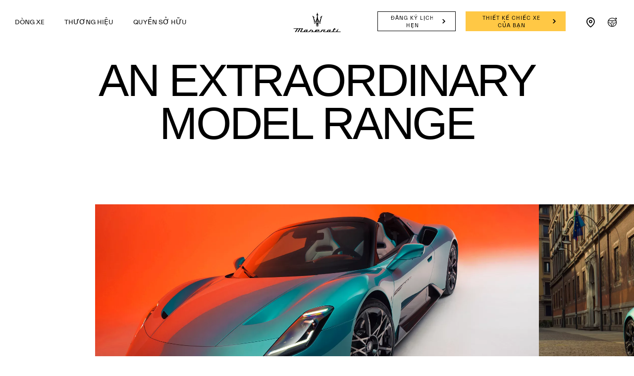

--- FILE ---
content_type: image/svg+xml
request_url: https://www.maserati.com/etc.clientlibs/maserati/clientlibs/clientlib-vendorRedesign/resources/img/flag-vn.svg
body_size: 56
content:
<svg xmlns='http://www.w3.org/2000/svg' viewBox='0 0 640 480'><defs><clipPath id='a'><path fill-opacity='.7' d='M-85.3 0h682.6v512H-85.3z'/></clipPath></defs><g fill-rule='evenodd' clip-path='url(#a)' transform='translate(80) scale(.9375)'><path fill='#ec0015' d='M-128 0h768v512h-768z'/><path fill='#ff0' d='M349.6 381L260 314.3l-89 67.3L204 272l-89-67.7 110.1-1 34.2-109.4L294 203l110.1.1-88.5 68.4 33.9 109.6z'/></g></svg>

--- FILE ---
content_type: image/svg+xml
request_url: https://www.maserati.com/etc.clientlibs/maserati/clientlibs/clientlib-vendorRedesign/resources/img/redesign_menu_footer_zipcode_white.svg
body_size: 740
content:
<?xml version='1.0' encoding='UTF-8'?><svg width='24px' height='24px' viewBox='0 0 24 24' version='1.1' xmlns='http://www.w3.org/2000/svg' xmlns:xlink='http://www.w3.org/1999/xlink'><title>9BF7648D-1BB5-43CE-9BE2-D06B0A54F24F</title><g id='Symbols' stroke='none' stroke-width='1' fill='none' fill-rule='evenodd'><g id='Icon-/-Action-/-Zipcode' fill='#FFFFFF'><path d='M18.0573217,1.89093946 C18.8404923,1.39072085 19.5270303,1.38988969 20.0366059,1.76094383 C20.43421,2.04222757 20.5486646,2.47834073 20.4819043,3.00704145 C20.4663809,3.12997751 20.4425847,3.2512196 20.4086129,3.38934523 L20.3171359,3.72223076 L20.3084637,3.74689693 C20.3063979,3.75268602 20.3051428,3.75634956 20.3044042,3.75349492 L20.3029215,3.72205615 L20.2899449,3.82572419 L15.8620247,20.8279774 C15.8843892,20.814466 15.8899453,20.8134399 15.885289,20.8207771 L15.855415,20.8544163 L15.7922666,21.1029753 L15.7769248,21.1022803 L15.7655953,21.1447602 C15.6156904,21.6086601 15.2434984,21.9661427 14.7507436,22.1044872 L14.625102,22.1344427 L14.4947902,22.1548761 L14.4024351,22.1546174 C13.8663266,22.1356371 13.3910061,21.8155914 13.1684137,21.3333352 L13.1216198,21.2192291 L12.6076917,19.7781943 L12.4265812,19.2817546 L10.6064816,14.3983851 L10.5902042,14.4013518 L3.3805958,14.6190879 L2.9231456,14.6189303 C2.28721685,14.6365027 1.72111435,14.2185466 1.55067792,13.6056309 C1.39160391,13.0335763 1.61539375,12.4290445 2.08032444,12.1058318 L14.8277068,3.93554892 L18.0573217,1.89093946 Z M18.7997917,3.40689499 L18.8587006,3.19575825 L12.4555066,7.31225772 L3.46634577,13.0549622 L10.5204029,12.8405763 L10.6054295,12.8405763 C11.3359872,12.8405763 11.7678772,13.1217144 12.0524301,13.7810026 L12.1074211,13.917931 L13.2969284,17.101906 L13.9919051,18.9801198 L14.4260659,20.1967504 L18.7997917,3.40689499 Z' id='Shape'></path></g></g></svg>

--- FILE ---
content_type: application/javascript;charset=UTF-8
request_url: https://wtl.maserati.com/wtl/countryStateProvDealers.jsp?countryCodes=286&zip=undefined&callback=jQuery22006534595088365247_1768810491747&_=1768810491748
body_size: 476
content:
jQuery22006534595088365247_1768810491747([{"dealerList":[{"country":"286","code":"70311","address":"03 Le Duan Street, Ben Nghe Ward","vendita":true,"lng":"+106.704900","hamlet":"District 1","city":"HO CHI MINH CITY","chatEnabled":false,"chatDealer":false,"assistenza":true,"stateProv":"Ho Chi Minh","eCommerceEnabled":false,"phone":"+84 981 55 22 55","emailAddr":"info@itaco.vn","name":"TRIDENT AUTO","fax":"+84 28 39 10 10 32","lat":"+10.786539","selected":false,"RemoteTD":false}],"descr":"Viet Nam","stateProvList":[],"code":"286","orderCountryDealer":"0"}]);